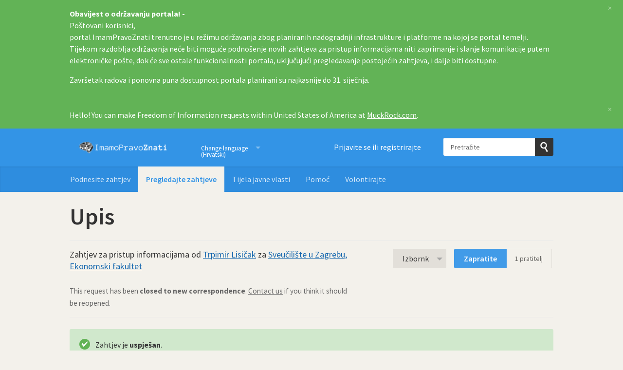

--- FILE ---
content_type: text/html; charset=utf-8
request_url: https://imamopravoznati.org/request/upis?utm_campaign=alaveteli-experiments-87&utm_content=sidebar_similar_requests&utm_medium=link&utm_source=imamo+pravo+znati
body_size: 9165
content:
<!DOCTYPE html>
<html lang="hr" class="no-js">
  <head>
    <meta charset="utf-8">
    <meta name="csrf-param" content="authenticity_token" />
<meta name="csrf-token" />

    <title>
        Upis - zahtjev za pristup informacijama prema Sveučilište u Zagrebu, Ekonomski fakultet - Imamo pravo znati
    </title>

    <link rel="shortcut icon" type="image/x-icon" href="/assets/favicon-afe76651f859e6a7b6b153def0358ae1b959842c02fdc46bc3adca58eb6395b2.ico" />


      <!--[if LTE IE 7]>
<link rel="stylesheet" media="all" href="/assets/responsive/application-lte-ie7-3a90c94501a388f4db0885356ce9eecdc7abfe96ef30259d664de4021c62ae76.css" title="Main" />
<![endif]-->

<!--[if IE 8]>
<link rel="stylesheet" media="all" href="/assets/responsive/application-ie8-d3211d1ceb64a377fcbe3e084ee8e30aec99e99147870091a1b008b6b8e351e0.css" title="Main" />
<![endif]-->

<!--[if IE 8]>
<link rel="stylesheet" media="all" href="/assets/responsive/application-ie8-d3211d1ceb64a377fcbe3e084ee8e30aec99e99147870091a1b008b6b8e351e0.css" title="Main" />
<![endif]-->

<!--[if GT IE 8]><!-->
<link rel="stylesheet" media="all" href="/assets/responsive/application-9e4eb37ca6707f012c675a2416a699a5ef075fb7a58c36caa94b43ee71017312.css" title="Main" />
<!--<![endif]-->

  <link rel="stylesheet" media="print" href="/assets/responsive/print-5515337b7df737e1523494a12aea4979743c6ccdf38f02e4d80f1a24a904564d.css" />


        <link rel="alternate" type="application/atom+xml" title="Nova ažuriranja za zahtjev 'Upis'" href="https://imamopravoznati.org/feed/request/upis">
          <link rel="alternate" type="application/json" title="JSON version of Nova ažuriranja za zahtjev 'Upis'" href="https://imamopravoznati.org/feed/request/upis.json">
      <link rel="alternate" type="application/json" title="JSON version of this page" href="/request/upis.json?utm_campaign=alaveteli-experiments-87&amp;utm_content=sidebar_similar_requests&amp;utm_medium=link&amp;utm_source=imamo+pravo+znati">

    <meta name="viewport" content="width=device-width, initial-scale=1.0" />
    
<meta property="og:site_name" content="Imamo pravo znati" />

  <meta property="og:title" content="Upis - zahtjev za pristup informacijama prema Sveučilište u Zagrebu, Ekonomski fakultet" />
  <meta property="og:type" content="article" />

    <meta property="article:published_time" content="2020-03-16T06:14:58+01:00" />
    <meta property="article:modified_time" content="2020-04-27T12:17:29+02:00" />
    <meta property="og:description" content="Za: Sveučilište u Zagrebu, Ekonomski fakultet

Temeljem Zakona o pravu na pristup informacija molim da mi se dostavi informacija:
Koliko je imao bodova zadnji na listi za upis na izvanredni integrirani studij poslovne ekonomije?

S poštovanjem,Trpimir Lisičak" />


<meta property="og:image" content="https://imamopravoznati.org/assets/logo-opengraph-7364e4f88fa3b9c60585896328afc549e121122d9e60b50dae573856772700f1.png" />
<meta property="og:url" content="https://imamopravoznati.org/request/upis?utm_campaign=alaveteli-experiments-87&amp;utm_content=sidebar_similar_requests&amp;utm_medium=link&amp;utm_source=imamo+pravo+znati" />
<meta property="og:image:width" content="256" />
<meta property="og:image:height" content="256" />

    <link href='//fonts.googleapis.com/css?family=Source+Sans+Pro:400,600,700,400italic' rel='stylesheet' type='text/css'>

  <link rel="apple-touch-icon" sizes="57x57" href="/assets/apple-touch-icon-57x57-304bd40da32195818bca2e18ca98fdc3a49888b576ce34af4cb6d6c892adf6a6.png" />
  <link rel="apple-touch-icon" sizes="60x60" href="/assets/apple-touch-icon-60x60-4d5d77febe927a43b18fb847478dc95edbf17b7d8495f68acab043e85718581e.png" />
  <link rel="apple-touch-icon" sizes="72x72" href="/assets/apple-touch-icon-72x72-31289f93cc88a550f49fff3e7c7a7917a2d08d8b1e27d93f79d59bb8736047cc.png" />
  <link rel="apple-touch-icon" sizes="76x76" href="/assets/apple-touch-icon-76x76-57649f2fe461cedab452e1653f895354409cd9b7f64151459c1354c0888a0c49.png" />
  <link rel="apple-touch-icon" sizes="114x114" href="/assets/apple-touch-icon-114x114-d68b5eeeb0a995c1192621999096b11984755cdfc4409deb89f3b35b5e12070a.png" />
  <link rel="apple-touch-icon" sizes="120x120" href="/assets/apple-touch-icon-120x120-8a239d5ee0f2f2f19237d1c1456b3954fc59279a4abf766b512e4a0f481b8a57.png" />
  <link rel="apple-touch-icon" sizes="144x144" href="/assets/apple-touch-icon-144x144-798d38e2c500eb26a604205b3e219330442127e8b09c0bea8b4a9a64b1807807.png" />
  <link rel="apple-touch-icon" sizes="152x152" href="/assets/apple-touch-icon-152x152-9c4fc8071aba0792e2b4bc4545a7ab73c8d91febcedd0eeb9fd068f9e20b2080.png" />
  <link rel="apple-touch-icon" sizes="180x180" href="/assets/apple-touch-icon-180x180-19e51deb3c587b182086e7bd3b8858ef6401808376234870308d8ef869d84cfe.png" />
<link rel="icon" type="image/png" href="/assets/favicon-32x32-215bb6a85e6b72ea0070966acac11dc2f4f18c6b179fc8799bb98b0b2989b48e.png" sizes="32x32">
<link rel="icon" type="image/png" href="/assets/android-chrome-192x192-b7acfae912c5e7cdf83f33f385587f0b66242b3469a28badf839c5e16ad43ed3.png" sizes="192x192">
<link rel="icon" type="image/png" href="/assets/favicon-96x96-eff95a88a9abaec5a521de2fec7677360a21811e4ee07b05000302533992d6fe.png" sizes="96x96">
<link rel="icon" type="image/png" href="/assets/favicon-16x16-e38ba65468d18740d207daf98636545a4131fa37a2d3a6bc251c055f2d1d07f2.png" sizes="16x16">
<link rel="manifest" href="/assets/manifest-e83baaa6f19a46b1b8722ecc1556029a61b4a6a7e173e21d963822432433b8b6.json">
<meta name="msapplication-TileColor" content="#da532c">
<meta name="msapplication-TileImage" content="/assets/mstile-144x144-255eacfff7df363a8d9b7c39fe04c4cdde301ccc79647ffd9c68ff1d853cd329.png">
<meta name="msapplication-config" content="/assets/browserconfig-d192bb83a2aa383764622bbd1dcf8fdd99b5243f65ae35b8e0d0002d23cf22b0.xml">
<meta name="theme-color" content="#ffffff">

<meta name="google-site-verification" content="INSERT_CODE_HERE" />

    <!-- Replace the html tag's no-js class with js -->
    <script type="aad9b927a7718a85a9e83741-text/javascript">
      (function(H){
        H.className = H.className.replace(/\bno-js\b/,'js-loaded')
      })(document.documentElement);
    </script>
    
  </head>
  <body class=" ">
    <div class="entirebody">

    <a href="#content" class="show-with-keyboard-focus-only skip-to-link" tabindex="0">Skip to content</a>
      <!-- begin popups -->
        <div class="popup popup--popup popup--standard" role="alert" id="standard-popup">
  <div class="row">
    <div class="popup__content">
      <strong>Obavijest o održavanju portala! - </strong>
      <p>Poštovani korisnici,<br>
portal ImamPravoZnati trenutno je u režimu održavanja zbog planiranih nadogradnji infrastrukture i platforme na kojoj se portal temelji.<br>
Tijekom razdoblja održavanja neće biti moguće podnošenje novih zahtjeva za pristup informacijama niti zaprimanje i slanje komunikacije putem elektroničke pošte, dok će sve ostale funkcionalnosti portala, uključujući pregledavanje postojećih zahtjeva, i dalje biti dostupne.
</p><p>
Završetak radova i ponovna puna dostupnost portala planirani su najkasnije do 31. siječnja.
</p>
      <a class="popup__close js-popup__close" aria-label="Zatvorite" data-remote="true" rel="nofollow" data-method="delete" href="/announcements/9">
        <span aria-hidden="true">&times;</span>
</a>    </div>
  </div>
</div>

        <div id="country-message">
        </div>
      <!-- end popups -->

      <div class="only-show-for-print">
  <p class="print-information">Ispisano s https://imamopravoznati.org/request/upis?utm_campaign=alaveteli-experiments-87&amp;utm_content=sidebar_similar_requests&amp;utm_medium=link&amp;utm_source=imamo+pravo+znati on January 21, 2026 10:21</p>
</div>
<div id="banner" class="banner " role="banner">
  <div id="banner_inner" class="banner_inner">
    <div id="banner_content" class="banner_content">
      <div class="banner_site-title">
        <h1><a id="logo" class="site-title__logo" href="/">Imamo pravo znati</a></h1>
      </div>

      <div class="rsp_menu_button">
        <a href="#banner" class="open"> <i class="icon-menu"></i> Izbornik </a>
        <a href="#" class="close"> <i class="icon-menu"></i> Zatvorite </a>
      </div>

      <div id="user_locale_switcher" class="locale-list">
    <p class="locale-list-trigger ">
      <strong class="current-locale">Change language (Hrvatski)</strong>
    </p>

    <ul class="available-languages">
        <li class="available-languages__item">
          <a href="/en/request/upis?utm_campaign=alaveteli-experiments-87&amp;utm_content=sidebar_similar_requests&amp;utm_medium=link&amp;utm_source=imamo+pravo+znati">English</a>
        </li>
    </ul>
  </div>

        <div id="logged_in_bar" class="logged_in_bar account-link-menu-item">
  <a class="sign_in_link" href="/profile/sign_in?r=%2Frequest%2Fupis%3Futm_campaign%3Dalaveteli-experiments-87%26utm_content%3Dsidebar_similar_requests%26utm_medium%3Dlink%26utm_source%3Dimamo%2Bpravo%2Bznati">Prijavite se ili registrirajte</a>
</div>

      <div id="navigation_search" class="navigation_search">
        <form id="navigation_search_form" class="navigation_search_form" method="get" action="/search" role="search">
          <label class="visually-hidden" for="navigation_search_button">
            Pretražite
          </label>
          <input type="search" name="query" id="navigation_search_button" class="navigation_search_button" placeholder="Pretražite" title="ovdje upišite izraz za pretraživanje" />
          <button type="submit">
            <span class="visually-hidden">
              Pošaljite upit
            </span>
          </button>
        </form>
      </div>
    </div>

    <div id="topnav" class="topnav ">
  <ul id="navigation" class="navigation" role="navigation">

      <li class="">
  <a id="make-request-link" href="/select_authority">Podnesite zahtjev</a>
</li>

<li class="selected">
  <a href="/list/successful">Pregledajte zahtjeve</a>
</li>

<li class="">
  <a href="/body/list/all">Tijela javne vlasti</a>
</li>


<li class="">
  <a href="/help/about">Pomoć</a>
</li>

<li class="">
  <a href="/help/volunteers">Volontirajte</a>
</li>

  </ul>
</div>

  </div>
</div>



      <div id="wrapper">
        <div id="content" role="main">

          <div id="request_show" class="controller_request">
            










<div class="request-header">
  <div class="row">
    <h1>Upis</h1>

    <div class="request-header__action-bar-container">
      <div class="request-header__action-bar">

        <p class="request-header__subtitle ">
              Zahtjev za pristup informacijama od <a href="/user/trpimir_lisicak">Trpimir Lisičak</a> za <a href="/body/sveuciliste_u_zagrebu_ekonomski_fakultet">Sveučilište u Zagrebu, Ekonomski fakultet</a>



<span class="request-header__closed_to_correspondence">
  <br><br>
  This request has been <strong>closed to new correspondence</strong>. <a href="/help/contact">Contact us</a> if you think it should be reopened.
</span>


        </p>

          <div class="request-header__action-bar__actions ">
              <div id="after_actions" class="after-actions">
  <ul class="action-menu after-actions__action-menu">
    <li>
      <a href="#" class="action-menu__button">Izbornk</a>

      <ul class="action-menu__menu">
          <li class="action-menu__menu__item">
            <span class="action-menu__menu__heading">
              Trpimir Lisičak
            </span>

            <ul class="action-menu__menu__submenu owner_actions">
              <li>
                  <a href="/request/7246/followups/new/8830">Napišite odgovor</a>
              </li>

                <li>
                  <a href="/request/upis?update_status=1">Ažurirati status ovog zahtjeva</a>
                </li>

              <li>
                <a href="/request/7246/followups/new?internal_review=1">Zatražite požurnicu</a>
              </li>
            </ul>
          </li>

        <li class="action-menu__menu__item">
          <span class="action-menu__menu__heading">
            Sveučilište u Zagrebu, Ekonomski fakultet
          </span>

          <ul class="action-menu__menu__submenu public_body_actions">
            <li>
              <a href="/upload/request/upis">Odgovoriti na zahtjev</a>
            </li>
          </ul>
        </li>

        <li class="action-menu__menu__item">
          <ul class="action-menu__menu__submenu anyone_actions">

              <li>
               <a href="/request/upis/report/new">Prijavite ovaj zahtjev</a><span class="action-menu__info-link">
                <a href="/help/about#reporting">Pomoć</a>
              </span>
              </li>

              <li>
                <a href="/annotate/request/upis">Dodajte bilješku</a>
              </li>


            <li>
              <a href="/request/upis/download">Preuzmite zip datoteku cjelokupne korespodencije</a>
            </li>

            <li>
              <a href="/details/request/upis">Pogledajte prikaz prošlih događanja</a>
            </li>

            <li>
              <a tabindex="0" class="js-collapsable-trigger-all" data-text-expanded="Sažmite svu korespodenciju" data-text-collapsed="Otvorite svu korespondenciju">Sažmite svu korespodenciju</a>
            </li>

            <li>
              <div class="feed_link feed_link_action-menu">
  <a href="/feed/request/upis">RSS sadržaj</a>
  <svg xmlns="http://www.w3.org/2000/svg" width="8" height="8" viewBox="0 0 8 8" alt=""><path fill="#777777" fill-rule="evenodd" d="M.9 3.04a4.07 4.07 0 0 1 4.06 4.08.6.6 0 0 1-1.2 0A2.88 2.88 0 0 0 .9 4.22a.6.6 0 0 1 0-1.19zM.9 0C4.82 0 8 3.2 8 7.12a.6.6 0 0 1-1.19 0A5.93 5.93 0 0 0 .9 1.19.6.6 0 1 1 .9 0zm.14 5.91a1.04 1.04 0 1 1 0 2.09 1.04 1.04 0 0 1 0-2.09z"/></svg>
</div>

            </li>
          </ul>
        </li>
      </ul>
    </li>
  </ul>
</div>


                <div class="action-bar__follow">
    <div class="action-bar__follow-button">
      <div class="feed_link feed_link_toolbar">
        <a class="link_button_green track__action" href="/track/request/upis">Zapratite</a>
      </div>
    </div>
    <div class="action-bar__follower-count">
      <span id="follow_count">1</span> pratitelj
    </div>
  </div>

          </div>
      </div>
    </div>

    <div class="request-status">
      <div id="request_status" class="request-status-message request-status-message--successful">
        <i class="icon-standalone icon_successful"></i>

        <p>
          Zahtjev je <strong>uspješan</strong>.
        </p>
      </div>
    </div>
  </div>
</div>



<div id="left_column" class="left_column">
      <div class="ff-print-fix"></div>

<div class="outgoing correspondence js-collapsable" id="outgoing-9909">
    



    <div class="correspondence__header correspondence__header--with-delivery-status">
      <span class="correspondence__header__author js-collapsable-trigger">
        Trpimir Lisičak
      </span>

      <a class="correspondence__header__date" href="/request/upis#outgoing-9909">
          <time datetime="2020-03-16T06:14:58+01:00" title="2020-03-16 06:14:58 +0100">16. Ožujak 2020.</time>
</a>
        <div class="correspondence__header__delivery-status">
          <a class="toggle-delivery-log toggle-delivery-log--delivered js-toggle-delivery-log" data-delivery-status="delivered" href="/outgoing_messages/9909/delivery_status">            Delivered</a>        </div>
    </div>

    <div class="js-delivery-log-ajax-error" hidden aria-hidden="true" style="display: none; visibility: hidden;">
      <p>Nismo mogli učitati zapisnike mail servera za ovu poruku.</p>
      <p><a target="_blank" href="/outgoing_messages/9909/delivery_status">Pokušajte otvoriti zapisnike u novom prozoru.</a></p>
    </div>

    <div class="correspondence_text">

  <p><p>Za: Sveučilište u Zagrebu, Ekonomski fakultet</p>

<p>Temeljem Zakona o pravu na pristup informacija molim da mi se dostavi informacija:
<br />Koliko je imao bodova zadnji na listi za upis na izvanredni integrirani studij poslovne ekonomije?</p>

<p>S poštovanjem,Trpimir Lisičak</p></p>
</div>


    <p class="event_actions">

    </p>



      <div class="correspondence__footer">
  <div class="correspondence__footer__cplink">
    <input type="text" id="" value="https://imamopravoznati.org/request/upis#outgoing-9909" class="cplink__field" />

    <a class="cplink__button">Spojite s ovim</a>

    <a class="cplink__button" href="/request/upis/report/new?outgoing_message_id=9909">Izvješće</a>
  </div>
</div>

</div>



      <div class="ff-print-fix"></div>

<div class="incoming correspondence normal js-collapsable" id="incoming-8830">
  <div class="correspondence__header">
    <span class="correspondence__header__author js-collapsable-trigger">
        Ivana Obad,
        Sveučilište u Zagrebu, Ekonomski fakultet
    </span>

    <a class="correspondence__header__date" href="#incoming-8830">
      <time datetime="2020-03-16T11:46:45+01:00" title="2020-03-16 11:46:45 +0100">16. Ožujak 2020.</time>
</a>  </div>

    



    <div class="correspondence_text">

  <p><p>Poštovani,</p>

<p>Zadnji na listi za upis na izvanredni integrirani studij poslovne ekonomije
<br />imao je 278,8 bodova (ak. god. 2019./20., ljetni rok)</p>

<p>Srdačan pozdrav,</p>

<p>Ivana Obad, univ. spec. rel. publ.
<br />stručna savjetnica za odnose s javnošću
<br />tel: +385 1 238 3248; gsm: +385 98 271 738
<br />e-mail: [<a href="/help/officers#mobiles">e-mail adresa</a>]</p>

<p>________________________________________________________________________________
<br />10000 Zagreb, Trg J.F. Kennedyja 6 • Tel: +385 1 238 333, Fax: 233 5633
<br />E-mail: [<a href="/help/officers#mobiles">e-mail adresa</a>], <a href="http://www.efzg.unizg.hr">www.efzg.unizg.hr</a> • Žiro račun:
<br />2360000-1101351242, OIB: 27208467122</p>

<p><span class="unfold_link"><a href="?unfold=1#incoming-8830">prikazati citirane dijelove</a></span></p></p>
</div>


    <p class="event_actions">
    </p>



      <div class="correspondence__footer">
  <div class="correspondence__footer__cplink">
    <input type="text" id="" value="https://imamopravoznati.org/request/upis#incoming-8830" class="cplink__field" />

    <a class="cplink__button">Spojite s ovim</a>

    <a class="cplink__button" href="/request/upis/report/new?incoming_message_id=8830">Izvješće</a>
  </div>
</div>

</div>



      <div class="ff-print-fix"></div>



      <div class="ff-print-fix"></div>



      <div class="ff-print-fix"></div>



      <div class="ff-print-fix"></div>



      <div class="ff-print-fix"></div>



      <div class="ff-print-fix"></div>



      <div class="ff-print-fix"></div>



      <div class="ff-print-fix"></div>



      <div class="ff-print-fix"></div>



      <div class="ff-print-fix"></div>



      <div class="ff-print-fix"></div>



      <div class="ff-print-fix"></div>





    <div class="request-footer__action-bar-container">
      <div class="request-footer__action-bar__actions">
          <div id="after_actions" class="after-actions">
  <ul class="action-menu after-actions__action-menu">
    <li>
      <a href="#" class="action-menu__button">Izbornk</a>

      <ul class="action-menu__menu">
          <li class="action-menu__menu__item">
            <span class="action-menu__menu__heading">
              Trpimir Lisičak
            </span>

            <ul class="action-menu__menu__submenu owner_actions">
              <li>
                  <a href="/request/7246/followups/new/8830">Napišite odgovor</a>
              </li>

                <li>
                  <a href="/request/upis?update_status=1">Ažurirati status ovog zahtjeva</a>
                </li>

              <li>
                <a href="/request/7246/followups/new?internal_review=1">Zatražite požurnicu</a>
              </li>
            </ul>
          </li>

        <li class="action-menu__menu__item">
          <span class="action-menu__menu__heading">
            Sveučilište u Zagrebu, Ekonomski fakultet
          </span>

          <ul class="action-menu__menu__submenu public_body_actions">
            <li>
              <a href="/upload/request/upis">Odgovoriti na zahtjev</a>
            </li>
          </ul>
        </li>

        <li class="action-menu__menu__item">
          <ul class="action-menu__menu__submenu anyone_actions">

              <li>
               <a href="/request/upis/report/new">Prijavite ovaj zahtjev</a><span class="action-menu__info-link">
                <a href="/help/about#reporting">Pomoć</a>
              </span>
              </li>

              <li>
                <a href="/annotate/request/upis">Dodajte bilješku</a>
              </li>


            <li>
              <a href="/request/upis/download">Preuzmite zip datoteku cjelokupne korespodencije</a>
            </li>

            <li>
              <a href="/details/request/upis">Pogledajte prikaz prošlih događanja</a>
            </li>

            <li>
              <a tabindex="0" class="js-collapsable-trigger-all" data-text-expanded="Sažmite svu korespodenciju" data-text-collapsed="Otvorite svu korespondenciju">Sažmite svu korespodenciju</a>
            </li>

            <li>
              <div class="feed_link feed_link_action-menu">
  <a href="/feed/request/upis">RSS sadržaj</a>
  <svg xmlns="http://www.w3.org/2000/svg" width="8" height="8" viewBox="0 0 8 8" alt=""><path fill="#777777" fill-rule="evenodd" d="M.9 3.04a4.07 4.07 0 0 1 4.06 4.08.6.6 0 0 1-1.2 0A2.88 2.88 0 0 0 .9 4.22a.6.6 0 0 1 0-1.19zM.9 0C4.82 0 8 3.2 8 7.12a.6.6 0 0 1-1.19 0A5.93 5.93 0 0 0 .9 1.19.6.6 0 1 1 .9 0zm.14 5.91a1.04 1.04 0 1 1 0 2.09 1.04 1.04 0 0 1 0-2.09z"/></svg>
</div>

            </li>
          </ul>
        </li>
      </ul>
    </li>
  </ul>
</div>


            <div class="action-bar__follow">
    <div class="action-bar__follow-button">
      <div class="feed_link feed_link_toolbar">
        <a class="link_button_green track__action" href="/track/request/upis">Zapratite</a>
      </div>
    </div>
    <div class="action-bar__follower-count">
      <span id="follow_count">1</span> pratitelj
    </div>
  </div>

      </div>
    </div>

    <div class="donate-cta">
      <h2 class="donate-cta__header">Radimo kako bismo obranili pravo na pristup informacijama za sve.</h2>
      <p class="donate-cta__para">Pomozite nam zaštititi vaše pravo pozivanja tijela javne vlasti na odgovornost. Donirajte i podržite naš rad.</p>
      <a class="button donate-cta__button" href="https://gong.hr/tko-smo/podrzi-gong?utm_campaign=foi_request_page&amp;utm_content=experiment_no_0&amp;utm_medium=link&amp;utm_source=imamopravoznati">Donirajte</a>

    </div>

</div>

  <div id="right_column" class="sidebar right_column" role="complementary">
    <div class="sidebar__section pro-upsell">
    <strong><a href="/pro">ImamoPravoZnati Pro</a></strong> je moćan, potpuno opremljen PPI alat za novinare.
  </div>




  <div class="sidebar__section next-actions">
    <h2>Djelujte prema onome što ste naučili</h2>

<div class="act_link">
  <i class="act-link-icon act-link-icon--twitter"></i>

  <a onclick="if (!window.__cfRLUnblockHandlers) return false; if (ga) { ga(&#39;send&#39;,&#39;event&#39;,&#39;Outbound Link&#39;,&#39;Twitter Exit&#39;,&#39;Request sidebar&#39;,1) };" href="https://twitter.com/share?related=mySociety%3A+Poma%C5%BEe+drugima+postaviti+stranice+kao+Imamo+pravo+znati+%C5%A1irom+svijeta&amp;text=%27Upis%27&amp;url=https%3A%2F%2Fimamopravoznati.org%2Frequest%2Fupis%3Futm_campaign%3Dalaveteli-experiments-87%26utm_content%3Dsidebar_similar_requests%26utm_medium%3Dlink%26utm_source%3Dimamo%2Bpravo%2Bznati&amp;via=imamopravoznati" data-cf-modified-aad9b927a7718a85a9e83741-="">Tweetaj ovaj zahtjev</a>
</div>

<div class="act_link">
  <i class="act-link-icon act-link-icon--facebook"></i>
  <a onclick="if (!window.__cfRLUnblockHandlers) return false; if (ga) { ga(&#39;send&#39;,&#39;event&#39;,&#39;Outbound Link&#39;,&#39;Facebook Exit&#39;,&#39;Request sidebar&#39;,1) };" href="https://www.facebook.com/sharer/sharer.php?u=https%3A%2F%2Fimamopravoznati.org%2Frequest%2Fupis%3Futm_campaign%3Dalaveteli-experiments-87%26utm_content%3Dsidebar_similar_requests%26utm_medium%3Dlink%26utm_source%3Dimamo%2Bpravo%2Bznati" data-cf-modified-aad9b927a7718a85a9e83741-="">Podijelite na Facebooku</a>
</div>

<div class="act_link">
  <i class="act-link-icon act-link-icon--medium"></i>
  <a onclick="if (!window.__cfRLUnblockHandlers) return false; if (ga) { ga(&#39;send&#39;,&#39;event&#39;,&#39;Outbound Link&#39;,&#39;Medium Exit&#39;,&#39;Request sidebar&#39;,1) };" href="https://medium.com/" data-cf-modified-aad9b927a7718a85a9e83741-="">Pišite o tome na Mediumu</a>
</div>



    <div class="act_link">
  <i class="act-link-icon act-link-icon--write"></i>
  <a onclick="if (!window.__cfRLUnblockHandlers) return false; if (ga) { ga(&#39;send&#39;,&#39;event&#39;,&#39;Outbound Link&#39;,&#39;Mozaik veza Exit&#39;,&#39;Request sidebar&#39;,1) };" href="https://www.mozaikveza.hr" data-cf-modified-aad9b927a7718a85a9e83741-="">Istraži putem MozaikVeza.hr</a>
</div>

  </div>

  

  


    <div class="sidebar__section sidebar__similar-requests">
  <h2>Zahtjevi poput ovog</h2>


    
<div class="request_short_listing">
  <h3 class="request_short_listing__title">
    <a href="/request/bodovni_prag_2?utm_campaign=alaveteli-experiments-87&amp;utm_content=sidebar_similar_requests&amp;utm_medium=link&amp;utm_source=imamo+pravo+znati">
      Bodovni prag
</a>  </h3>

  <p class="request_short_listing__authority">
    <a href="/body/sveuciliste_u_zagrebu_ekonomski_fakultet">Sveučilište u Zagrebu, Ekonomski fakultet</a>
  </p>
</div>

    
<div class="request_short_listing">
  <h3 class="request_short_listing__title">
    <a href="/request/minimalni_broj_bodova?utm_campaign=alaveteli-experiments-87&amp;utm_content=sidebar_similar_requests&amp;utm_medium=link&amp;utm_source=imamo+pravo+znati">
      Minimalni broj bodova
</a>  </h3>

  <p class="request_short_listing__authority">
    <a href="/body/sveuciliste_u_zagrebu_ekonomski_fakultet">Sveučilište u Zagrebu, Ekonomski fakultet</a>
  </p>
</div>

    
<div class="request_short_listing">
  <h3 class="request_short_listing__title">
    <a href="/request/broj_bodova_zadnji_upisani?utm_campaign=alaveteli-experiments-87&amp;utm_content=sidebar_similar_requests&amp;utm_medium=link&amp;utm_source=imamo+pravo+znati">
      Broj bodova zadnji upisani.
</a>  </h3>

  <p class="request_short_listing__authority">
    <a href="/body/sveuciliste_u_zagrebu_ekonomski_fakultet">Sveučilište u Zagrebu, Ekonomski fakultet</a>
  </p>
</div>

    
<div class="request_short_listing">
  <h3 class="request_short_listing__title">
    <a href="/request/zadnji_upisani?utm_campaign=alaveteli-experiments-87&amp;utm_content=sidebar_similar_requests&amp;utm_medium=link&amp;utm_source=imamo+pravo+znati">
      Zadnji upisani
</a>  </h3>

  <p class="request_short_listing__authority">
    <a href="/body/sveuciliste_u_zagrebu_ekonomski_fakultet">Sveučilište u Zagrebu, Ekonomski fakultet</a>
  </p>
</div>

    
<div class="request_short_listing">
  <h3 class="request_short_listing__title">
    <a href="/request/broj_bodova_zadnjeg_upisanog_2?utm_campaign=alaveteli-experiments-87&amp;utm_content=sidebar_similar_requests&amp;utm_medium=link&amp;utm_source=imamo+pravo+znati">
      Broj bodova zadnjeg upisanog
</a>  </h3>

  <p class="request_short_listing__authority">
    <a href="/body/sveuciliste_u_zagrebu_ekonomski_fakultet">Sveučilište u Zagrebu, Ekonomski fakultet</a>
  </p>
</div>

    
<div class="request_short_listing">
  <h3 class="request_short_listing__title">
    <a href="/request/bodovi_zadnjih_upisanih_na_diplo?utm_campaign=alaveteli-experiments-87&amp;utm_content=sidebar_similar_requests&amp;utm_medium=link&amp;utm_source=imamo+pravo+znati">
      Bodovi zadnjih upisanih na diplomske smjerove Ekonomskog fakulteta u Zagrebu
</a>  </h3>

  <p class="request_short_listing__authority">
    <a href="/body/sveuciliste_u_zagrebu_ekonomski_fakultet">Sveučilište u Zagrebu, Ekonomski fakultet</a>
  </p>
</div>

    
<div class="request_short_listing">
  <h3 class="request_short_listing__title">
    <a href="/request/broj_bodova_zadnji_upisani_stude?utm_campaign=alaveteli-experiments-87&amp;utm_content=sidebar_similar_requests&amp;utm_medium=link&amp;utm_source=imamo+pravo+znati">
      Broj bodova zadnji upisani student
</a>  </h3>

  <p class="request_short_listing__authority">
    <a href="/body/sveuciliste_u_zagrebu_ekonomski_fakultet">Sveučilište u Zagrebu, Ekonomski fakultet</a>
  </p>
</div>

    
<div class="request_short_listing">
  <h3 class="request_short_listing__title">
    <a href="/request/zadnji_upisani_2?utm_campaign=alaveteli-experiments-87&amp;utm_content=sidebar_similar_requests&amp;utm_medium=link&amp;utm_source=imamo+pravo+znati">
      Zadnji upisani
</a>  </h3>

  <p class="request_short_listing__authority">
    <a href="/body/sveuciliste_u_zagrebu_ekonomski_fakultet">Sveučilište u Zagrebu, Ekonomski fakultet</a>
  </p>
</div>

    
<div class="request_short_listing">
  <h3 class="request_short_listing__title">
    <a href="/request/zadnji_upisani_3?utm_campaign=alaveteli-experiments-87&amp;utm_content=sidebar_similar_requests&amp;utm_medium=link&amp;utm_source=imamo+pravo+znati">
      Zadnji upisani
</a>  </h3>

  <p class="request_short_listing__authority">
    <a href="/body/sveuciliste_u_zagrebu_ekonomski_fakultet">Sveučilište u Zagrebu, Ekonomski fakultet</a>
  </p>
</div>

    
<div class="request_short_listing">
  <h3 class="request_short_listing__title">
    <a href="/request/zadnji_upisani_4?utm_campaign=alaveteli-experiments-87&amp;utm_content=sidebar_similar_requests&amp;utm_medium=link&amp;utm_source=imamo+pravo+znati">
      Zadnji upisani
</a>  </h3>

  <p class="request_short_listing__authority">
    <a href="/body/sveuciliste_u_zagrebu_ekonomski_fakultet">Sveučilište u Zagrebu, Ekonomski fakultet</a>
  </p>
</div>


    <p class="sidebar_similar_requests__more-link">
      <a href="/similar/request/upis?utm_campaign=alaveteli-experiments-87&amp;utm_content=sidebar_similar_requests&amp;utm_medium=link&amp;utm_source=imamo+pravo+znati">Više sličnih zahtjeva</a>
    </p>
</div>


  <div class="sidebar__section">
    <!-- this link with this wording is here for legal reasons, discuss with
         board and our lawyer before changing or removing it -->
    <p class="copyright-notice">
      <small>
        <a href="/help/officers#copyright">Jeste li vlasnik nekog autorskog prava na ovoj stranici?</a>
      </small>
    </p>
  </div>
</div>



          </div>
          <div style="clear:both"></div>
        </div>
      </div>

      <div class="mysoc-footer" role="contentinfo">
    <div class="row">

        <div class="col-sm-5">
            <h2 class="mysoc-footer__site-name">Imamo pravo znati</h2>
            <div class="mysoc-footer__site-description">
                <p>Ovo je internetska stranica gdje bilo tko može podnijeti zahtjev za pristup javnim dokumentima. ImamoPravoZnati ujedno objavljuje i arhivira zahtjeve i odgovore kreirajući ogromnu arhivu znanja.</p>
                <p><a href="/help/credits#helpus">Održavaju volonteri</a> a pokreće <a href="/help/alaveteli">Alaveteli</a>.</p>
                <p>Uz podršku <a href="https://codeforcroatia.org/?utm_source=imamopravoznati&amp;utm_medium=link">Code for Croatia</a> i <a href="https://www.gong.hr/?utm_source=imamopravoznati&amp;utm_medium=link">Gonga</a>.</p>
            </div>
        </div>

        <div class="col-sm-4">
            <nav class="mysoc-footer__links">
                <ul>
                    <li role="presentation"><a href="/select_authority">Podnesite zahtjev</a></li>
                    <li role="presentation"><a href="/list/successful">Pretražite zahtjeve</a></li>
                    <li role="presentation"><a href="/body/list/all">Tijela javne vlasti</a></li>
                    <li role="presentation"><a href="/pro">Jeste li novinar_ka?</a></li>
                </ul>
                <ul>
                    <li role="presentation"><a href="/help">Pomoć</a></li>
                    <li role="presentation"><a href="/help/contact">Kontaktirajte nas</a></li>
                    <li role="presentation"><a href="/help/volunteers">Postanite naš volonter</a></li>
                    <li role="presentation"><a href="/help/privacy">Privatnost i kolačići</a></li>
                    <li role="presentation"><a href="/help/api">API za programere</a></li>
                </ul>
            </nav>
        </div>

        <div class="col-sm-3">
            <div class="mysoc-footer__donate">
                <p>Vaše donacije pomažu da ovaj portal i projekti sličnim ovome budu mogući</p>
                <a href="https://gong.hr/tko-smo/podrzi-gong?utm_campaign=mysoc_footer&amp;utm_content=footer+donate+now&amp;utm_medium=link&amp;utm_source=imamopravoznati" class="mysoc-footer__donate__button">Podržite donacijom</a>
            </div>
        </div>
    </div>
    <hr class="mysoc-footer__divider" role="presentation">
    <div class="row">
        <div class="col-sm-5">
            <div class="mysoc-footer__orgs">
                <p class="mysoc-footer__org">
                    S ljubavlju
                    <a href="https://codeforcroatia.org?utm_source=imamopravoznati&amp;utm_content=footer+logo&amp;utm_medium=link&amp;utm_campaign=cfc_footer" target="_blank" class="mysoc-footer__org__logo mysoc-footer__org__logo--mysociety">Code for Croatia</a>
                </p>
            </div>
        </div>

        <div class="col-sm-4">
            <div class="mysoc-footer__legal">
                <p>
                    <a href="https://codeforcroatia.org?utm_source=imamopravoznati&amp;utm_content=footer+full+legal+details&amp;utm_medium=link&amp;utm_campaign=cfc_footer" target="_blank">Code for Croatia</a>
                    je nacionalna mreža koja udružuje građane, dizajnere,
                    developere i mlade poduzetnike da grade stvari koje
                    doprinose poboljšavanju javnih platformi za građane.
                </p>
            </div>
        </div>

        <div class="col-sm-3">
            <ul class="mysoc-footer__badges">
                <li role="presentation"><a href="https://github.com/codeforcroatia/imamopravoznati-theme" target="_blank" class="mysoc-footer__badge mysoc-footer__badge--github">Github</a></li>
                <li role="presentation">
                  <a href="https://twitter.com/imamopravoznati" target="_blank" class="mysoc-footer__badge mysoc-footer__badge--twitter" onclick="if (!window.__cfRLUnblockHandlers) return false; if (ga) { ga(&#39;send&#39;,&#39;event&#39;,&#39;Outbound Link&#39;,&#39;Twitter Exit&#39;,&#39;Footer link&#39;,1) };" data-cf-modified-aad9b927a7718a85a9e83741-="">@imamopravoznati</a>
                </li>
                <li role="presentation"><a href="https://facebook.com/programirajzahrvatsku" target="_blank" class="mysoc-footer__badge mysoc-footer__badge--facebook" onclick="if (!window.__cfRLUnblockHandlers) return false; if (ga) { ga(&#39;send&#39;,&#39;event&#39;,&#39;Outbound Link&#39;,&#39;Facebook Exit&#39;,&#39;Footer link&#39;,1) };" data-cf-modified-aad9b927a7718a85a9e83741-="">Facebook</a></li>
            </ul>
        </div>

    </div>
</div>

    </div>

      <!-- Google tag (gtag.js) - Google Analytics GA 4-->
  <script async src="https://www.googletagmanager.com/gtag/js?id=G-P5CEPXK547" type="aad9b927a7718a85a9e83741-text/javascript"></script>
  <script type="aad9b927a7718a85a9e83741-text/javascript">
    window.dataLayer = window.dataLayer || [];
    function gtag(){dataLayer.push(arguments);}
    gtag('js', new Date());

    gtag('config', 'G-P5CEPXK547', { 'anonymize_ip': true });
  </script>


    <script src="/assets/application-1f9beb9e19b93657b96720dff35a2b2778148d4a8fce41f9c7b557637c732ac3.js" type="aad9b927a7718a85a9e83741-text/javascript"></script>

    
  <script src="/assets/request-attachments-bbc9b56bbe5a258b5c8ed43a32d0de342c32aaa5d8b6273dcff9204156c64246.js" type="aad9b927a7718a85a9e83741-text/javascript"></script>


    <script type="aad9b927a7718a85a9e83741-text/javascript">
  jQuery('#user_locale_switcher').find('.locale-list-trigger').each(function() {
    jQuery(this).click(function(){
      jQuery(this).parent().toggleClass('active');
    });
  });
</script>


<script defer src='https://static.cloudflareinsights.com/beacon.min.js' data-cf-beacon='{"token": "4bdc425f45cb464694c21700cb0fbec3"}' type="aad9b927a7718a85a9e83741-text/javascript"></script>


    <a href="#content" class="show-with-keyboard-focus-only skip-to-link">
      Nazad na sadržaj
    </a>
  <script src="/cdn-cgi/scripts/7d0fa10a/cloudflare-static/rocket-loader.min.js" data-cf-settings="aad9b927a7718a85a9e83741-|49" defer></script><script defer src="https://static.cloudflareinsights.com/beacon.min.js/vcd15cbe7772f49c399c6a5babf22c1241717689176015" integrity="sha512-ZpsOmlRQV6y907TI0dKBHq9Md29nnaEIPlkf84rnaERnq6zvWvPUqr2ft8M1aS28oN72PdrCzSjY4U6VaAw1EQ==" data-cf-beacon='{"version":"2024.11.0","token":"4bdc425f45cb464694c21700cb0fbec3","r":1,"server_timing":{"name":{"cfCacheStatus":true,"cfEdge":true,"cfExtPri":true,"cfL4":true,"cfOrigin":true,"cfSpeedBrain":true},"location_startswith":null}}' crossorigin="anonymous"></script>
</body>
</html>
